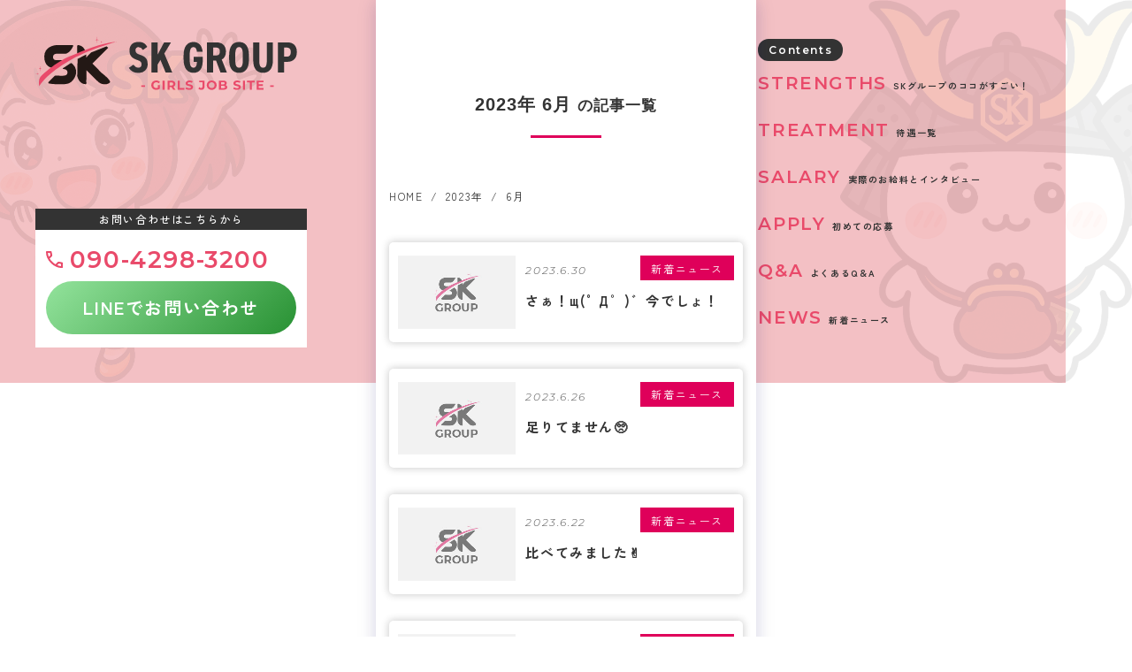

--- FILE ---
content_type: text/html; charset=UTF-8
request_url: https://sk-group1.com/2023/06/
body_size: 28161
content:
<!DOCTYPE html>
<html lang="ja">
<meta charset="UTF-8">
<title>6月, 2023 | SK GROUP-信太山新地のアルバイト求人サイト-信太山新地の求人・アルバイト情報 「SK GROUP」</title>
<meta name="keywords" content="信太山新地,求人,アルバイト,高収入" />
<meta name="viewport" content="width=device-width, initial-scale=1.0, minimum-scale=1.0, maximum-scale=1.0, user-scalable=no">
<meta name="format-detection" content="telephone=no">
<meta http-equiv="X-UA-Compatible" content="IE=edge">
<link href="https://fonts.googleapis.com/css2?family=Zen+Kaku+Gothic+New:wght@400;500;700&display=swap" rel="stylesheet">
<link href="https://fonts.googleapis.com/css2?family=Montserrat:ital,wght@0,100..900;1,100..900&display=swap" rel="stylesheet">
<link rel="stylesheet" href="https://sk-group1.com/sys/wp-content/themes/sk-group/style.css">
<link rel="stylesheet" href="https://sk-group1.com/sys/wp-content/themes/sk-group/css/component.css">
<link rel="stylesheet" href="https://sk-group1.com/sys/wp-content/themes/sk-group/css/style.css">
<link rel="stylesheet" href="https://sk-group1.com/sys/wp-content/themes/sk-group/css/page.css">
<link rel="icon" href="https://sk-group1.com/sys/wp-content/themes/sk-group/img/ico/favicon.ico">
<link rel="apple-touch-icon" href="https://sk-group1.com/sys/wp-content/themes/sk-group/img/ico/apple-touch-icon.png" sizes="180x180">

		<!-- All in One SEO 4.0.18 -->
		<link rel="canonical" href="https://sk-group1.com/2023/06/" />
		<script type="application/ld+json" class="aioseo-schema">
			{"@context":"https:\/\/schema.org","@graph":[{"@type":"WebSite","@id":"https:\/\/sk-group1.com\/#website","url":"https:\/\/sk-group1.com\/","name":"\u4fe1\u592a\u5c71\u65b0\u5730\u306e\u6c42\u4eba\u30fb\u30a2\u30eb\u30d0\u30a4\u30c8\u60c5\u5831 \u300cSK GROUP\u300d","description":"\u4fe1\u592a\u5c71\u65b0\u5730\u306e\u6c42\u4eba\u30fb\u30a2\u30eb\u30d0\u30a4\u30c8\u306a\u3089SK\u30b0\u30eb\u30fc\u30d7\u306b\u304a\u4efb\u305b\u4e0b\u3055\u3044\uff01\u98db\u7530\u65b0\u5730\u304b\u3089\u79fb\u8ee2\u3059\u308b\u5973\u306e\u5b50\u6025\u5897\u4e2d!!!\u3044\u307e\u4fe1\u592a\u5c71\u304c\u4e00\u756a\u7a3c\u3052\u308b\u3063\u3066\u5642\uff01SK\u30b0\u30eb\u30fc\u30d7\u306f\u4fe1\u592a\u5c71\u65b0\u5730 \u6700\u5927\u7d1aGROUP\uff01\u77e5\u540d\u5ea6\u3082\u4f1a\u54e1\u6570\u3082\u96c6\u5ba2\u529b\u3082\u3059\u3079\u3066\u304cNo.1!!","publisher":{"@id":"https:\/\/sk-group1.com\/#organization"}},{"@type":"Organization","@id":"https:\/\/sk-group1.com\/#organization","name":"Osaka SHINODAYAMA Recruit \u3057\u306e\u3060\u3084\u307e\u6c42\u4eba\u30bb\u30f3\u30bf\u30fc\u300cSK GROUP\u300d","url":"https:\/\/sk-group1.com\/"},{"@type":"BreadcrumbList","@id":"https:\/\/sk-group1.com\/2023\/06\/#breadcrumblist","itemListElement":[{"@type":"ListItem","@id":"https:\/\/sk-group1.com\/#listItem","position":"1","item":{"@id":"https:\/\/sk-group1.com\/#item","name":"\u30db\u30fc\u30e0","description":"\u4fe1\u592a\u5c71\u65b0\u5730\u306e\u6c42\u4eba\u30fb\u30a2\u30eb\u30d0\u30a4\u30c8\u306a\u3089SK\u30b0\u30eb\u30fc\u30d7\u306b\u304a\u4efb\u305b\u4e0b\u3055\u3044\uff01\u98db\u7530\u65b0\u5730\u304b\u3089\u79fb\u8ee2\u3059\u308b\u5973\u306e\u5b50\u6025\u5897\u4e2d!!!\u3044\u307e\u4fe1\u592a\u5c71\u304c\u4e00\u756a\u7a3c\u3052\u308b\u3063\u3066\u5642\uff01SK\u30b0\u30eb\u30fc\u30d7\u306f\u4fe1\u592a\u5c71\u65b0\u5730 \u6700\u5927\u7d1aGROUP\uff01\u77e5\u540d\u5ea6\u3082\u4f1a\u54e1\u6570\u3082\u96c6\u5ba2\u529b\u3082\u3059\u3079\u3066\u304cNo.1!!","url":"https:\/\/sk-group1.com\/"},"nextItem":"https:\/\/sk-group1.com\/2023\/#listItem"},{"@type":"ListItem","@id":"https:\/\/sk-group1.com\/2023\/#listItem","position":"2","item":{"@id":"https:\/\/sk-group1.com\/2023\/#item","name":"2023","url":"https:\/\/sk-group1.com\/2023\/"},"nextItem":"https:\/\/sk-group1.com\/2023\/06\/#listItem","previousItem":"https:\/\/sk-group1.com\/#listItem"},{"@type":"ListItem","@id":"https:\/\/sk-group1.com\/2023\/06\/#listItem","position":"3","item":{"@id":"https:\/\/sk-group1.com\/2023\/06\/#item","name":"6\u6708, 2023","url":"https:\/\/sk-group1.com\/2023\/06\/"},"previousItem":"https:\/\/sk-group1.com\/2023\/#listItem"}]},{"@type":"CollectionPage","@id":"https:\/\/sk-group1.com\/2023\/06\/#collectionpage","url":"https:\/\/sk-group1.com\/2023\/06\/","name":"6\u6708, 2023 | SK GROUP-\u4fe1\u592a\u5c71\u65b0\u5730\u306e\u30a2\u30eb\u30d0\u30a4\u30c8\u6c42\u4eba\u30b5\u30a4\u30c8-","inLanguage":"ja","isPartOf":{"@id":"https:\/\/sk-group1.com\/#website"},"breadcrumb":{"@id":"https:\/\/sk-group1.com\/2023\/06\/#breadcrumblist"}}]}
		</script>
		<!-- All in One SEO -->

<style id='wp-img-auto-sizes-contain-inline-css' type='text/css'>
img:is([sizes=auto i],[sizes^="auto," i]){contain-intrinsic-size:3000px 1500px}
/*# sourceURL=wp-img-auto-sizes-contain-inline-css */
</style>
<style id='wp-block-library-inline-css' type='text/css'>
:root{--wp-block-synced-color:#7a00df;--wp-block-synced-color--rgb:122,0,223;--wp-bound-block-color:var(--wp-block-synced-color);--wp-editor-canvas-background:#ddd;--wp-admin-theme-color:#007cba;--wp-admin-theme-color--rgb:0,124,186;--wp-admin-theme-color-darker-10:#006ba1;--wp-admin-theme-color-darker-10--rgb:0,107,160.5;--wp-admin-theme-color-darker-20:#005a87;--wp-admin-theme-color-darker-20--rgb:0,90,135;--wp-admin-border-width-focus:2px}@media (min-resolution:192dpi){:root{--wp-admin-border-width-focus:1.5px}}.wp-element-button{cursor:pointer}:root .has-very-light-gray-background-color{background-color:#eee}:root .has-very-dark-gray-background-color{background-color:#313131}:root .has-very-light-gray-color{color:#eee}:root .has-very-dark-gray-color{color:#313131}:root .has-vivid-green-cyan-to-vivid-cyan-blue-gradient-background{background:linear-gradient(135deg,#00d084,#0693e3)}:root .has-purple-crush-gradient-background{background:linear-gradient(135deg,#34e2e4,#4721fb 50%,#ab1dfe)}:root .has-hazy-dawn-gradient-background{background:linear-gradient(135deg,#faaca8,#dad0ec)}:root .has-subdued-olive-gradient-background{background:linear-gradient(135deg,#fafae1,#67a671)}:root .has-atomic-cream-gradient-background{background:linear-gradient(135deg,#fdd79a,#004a59)}:root .has-nightshade-gradient-background{background:linear-gradient(135deg,#330968,#31cdcf)}:root .has-midnight-gradient-background{background:linear-gradient(135deg,#020381,#2874fc)}:root{--wp--preset--font-size--normal:16px;--wp--preset--font-size--huge:42px}.has-regular-font-size{font-size:1em}.has-larger-font-size{font-size:2.625em}.has-normal-font-size{font-size:var(--wp--preset--font-size--normal)}.has-huge-font-size{font-size:var(--wp--preset--font-size--huge)}.has-text-align-center{text-align:center}.has-text-align-left{text-align:left}.has-text-align-right{text-align:right}.has-fit-text{white-space:nowrap!important}#end-resizable-editor-section{display:none}.aligncenter{clear:both}.items-justified-left{justify-content:flex-start}.items-justified-center{justify-content:center}.items-justified-right{justify-content:flex-end}.items-justified-space-between{justify-content:space-between}.screen-reader-text{border:0;clip-path:inset(50%);height:1px;margin:-1px;overflow:hidden;padding:0;position:absolute;width:1px;word-wrap:normal!important}.screen-reader-text:focus{background-color:#ddd;clip-path:none;color:#444;display:block;font-size:1em;height:auto;left:5px;line-height:normal;padding:15px 23px 14px;text-decoration:none;top:5px;width:auto;z-index:100000}html :where(.has-border-color){border-style:solid}html :where([style*=border-top-color]){border-top-style:solid}html :where([style*=border-right-color]){border-right-style:solid}html :where([style*=border-bottom-color]){border-bottom-style:solid}html :where([style*=border-left-color]){border-left-style:solid}html :where([style*=border-width]){border-style:solid}html :where([style*=border-top-width]){border-top-style:solid}html :where([style*=border-right-width]){border-right-style:solid}html :where([style*=border-bottom-width]){border-bottom-style:solid}html :where([style*=border-left-width]){border-left-style:solid}html :where(img[class*=wp-image-]){height:auto;max-width:100%}:where(figure){margin:0 0 1em}html :where(.is-position-sticky){--wp-admin--admin-bar--position-offset:var(--wp-admin--admin-bar--height,0px)}@media screen and (max-width:600px){html :where(.is-position-sticky){--wp-admin--admin-bar--position-offset:0px}}

/*# sourceURL=wp-block-library-inline-css */
</style>
<style id='classic-theme-styles-inline-css' type='text/css'>
/*! This file is auto-generated */
.wp-block-button__link{color:#fff;background-color:#32373c;border-radius:9999px;box-shadow:none;text-decoration:none;padding:calc(.667em + 2px) calc(1.333em + 2px);font-size:1.125em}.wp-block-file__button{background:#32373c;color:#fff;text-decoration:none}
/*# sourceURL=/wp-includes/css/classic-themes.min.css */
</style>
<link rel="https://api.w.org/" href="https://sk-group1.com/wp-json/" /><!-- Global site tag (gtag.js) - Google Analytics -->
<script async src="https://www.googletagmanager.com/gtag/js?id=G-YF046VL6PF"></script>
<script>
  window.dataLayer = window.dataLayer || [];
  function gtag(){dataLayer.push(arguments);}
  gtag('js', new Date());

  gtag('config', 'G-YF046VL6PF');
</script>

</head>

<body>

<div class="main_side_nav">
  <div class="main_slide_wrapper">
    <div class="side_left">

       <div class="logo">
        <a href="https://sk-group1.com/">
          <img src="https://sk-group1.com/sys/wp-content/themes/sk-group/img/common/logo-black.svg" alt="信太山新地求人センター【SK GROUP】">
        </a>
      </div>
          <div class="contact_box">
        <p class="ttl">お問い合わせはこちらから</p>
        <div class="c_inner">
          <p class="tel">
            <a href="tel:090-4298-3200">090-4298-3200</a>
          </p>
          <p class="line">
            <a href="https://line.me/ti/p/-42CT3BO2-" target="_blank">
              LINEでお問い合わせ
            </a>
          </p>
        </div>
        <!-- /.c_inner -->
      </div>
    </div>
    <!-- /.side_left -->
    <div class="side_right">
      <div class="contents_nav">
        <p class="ttl">Contents</p>
        <div class="nav_box" id="hamburger_menu">
          <ul class="nav_list">
            <li>
              <a href="https://sk-group1.com/#strengths">
                <span class="en">STRENGTHS</span>
                <span class="jp">SKグループのココがすごい！</span>
              </a>
            </li>
            <li>
              <a href="https://sk-group1.com/#treatment">
                <span class="en">TREATMENT</span>
                <span class="jp">待遇一覧</span>
              </a>
            </li>
            <li>
            <a href="https://sk-group1.com/#salary">
                <span class="en">SALARY</span>
                <span class="jp">実際のお給料とインタビュー</span>
              </a>
            </li>
            <li>
            <a href="https://sk-group1.com/#apply">
                <span class="en">APPLY</span>
                <span class="jp">初めての応募</span>
              </a>
            </li>
            <li>
              <a href="https://sk-group1.com/#faq">
                <span class="en">Q&A</span>
                <span class="jp">よくあるQ＆A</span>
              </a>
            </li>
            <li>
              <a href="https://sk-group1.com/category/news">
                <span class="en">NEWS</span>
                <span class="jp">新着ニュース</span>
              </a>
            </li>
          </ul>
          <!-- /.nav_list -->
        </div>
        <!-- /.nav_box -->
      </div>
      <!-- /.contents_nav --> 
    </div>
    <!-- /.side_left -->
  </div>
  <!-- /.main_slide_wrapper -->
</div>
<!-- /.main_side_nav -->

<div class="main">
<div class="main_wrapper">
  <div class="wrap_inner">
    <header class="header">
      <div class="haeder_flex">
        <div class="logo">
          <h1>
            <a href="https://sk-group1.com/">
              <img src="https://sk-group1.com/sys/wp-content/themes/sk-group/img/common/logo.svg" alt="信太山新地求人センター【SK GROUP】">
            </a>
          </h1>
        </div>
        <!-- /.logo -->
        <div class="right_nav">
          <div class="right_nav_box">
            <div class="item tel">
              <a href="tel:090-4298-3200">
                <span>
                  <img src="https://sk-group1.com/sys/wp-content/themes/sk-group/img/common/btn-tel.svg" alt="TEL">
                </span>
              </a>
              </a>
            </div>
            <div class="item line">
              <a href="https://line.me/ti/p/-42CT3BO2-" target="_blank">
                <span>
                  <img src="https://sk-group1.com/sys/wp-content/themes/sk-group/img/common/btn-line.svg" alt="LINEe">
                </span>
              </a>
            </div>
            <!-- /.line -->
          </div>
          <!-- /.right_nav_box -->
            <div class="sp_nav">
              <a class="sp_menu_trigger" id="sp_menu_trigger">
                <span></span>
                <span></span>
                <span></span>
              </a>
            </div>
            <!-- /.sp_nav -->
        </div>
        <!-- /.right_nav -->
      </div>
      <!-- /.haeder_flex -->
    </header>
    
<main>
<section class="page_main_block">
  <div class="page_ttl_box bg_stripe_pink">
      <h1 class="ttl">
                                        2023年                                6月                        <small>の記事一覧</small>
      </h1>
  </div>
  <!-- /.page_ttl_box -->



<div class="main_width" ><ol class="breadcrumb" vocab="https://schema.org/" typeof="BreadcrumbList"><li class="breadcrumb__item" property="itemListElement" typeof="ListItem"><a href="https://sk-group1.com/" property="item" typeof="WebPage"><span class="icon-home" property="name">HOME</span></a><meta property="position" content="1" /></li><li class="breadcrumb__item" property="itemListElement" typeof="ListItem"><a href="https://sk-group1.com/2023/" property="item" typeof="WebPage"><span property="name">2023年</span></a><meta property="position" content="2" /></li><li class="breadcrumb__item" property="itemListElement" typeof="ListItem"><span property="name">6月</span><meta property="position" content="3" /></li></ol></div>
<div class="page_main_content_block">
  <div class="main_width blog_page_block clearfix">
    <div class="post_content">
      <ul class="post_list">

  <li class="clearfix">
    <a href="https://sk-group1.com/2023/06/30/%e3%81%95%e3%81%81%ef%bc%81%d1%89%d0%b4%e3%82%9c%e3%82%9b%e4%bb%8a%e3%81%a7%e3%81%97%e3%82%87%ef%bc%81/">
      <figure>
                  <img src="https://sk-group1.com/sys/wp-content/themes/sk-group/img/post/no-image382237.jpg" alt="Noimage"/>
              </figure>
      <span class="date">2023.6.30</span>
      <span class="category">新着ニュース</span>
      <h2 class="ttl">さぁ！щ(°Д゜)゛今でしょ！</h2>
    </a>
  </li>




  <li class="clearfix">
    <a href="https://sk-group1.com/2023/06/26/%e8%b6%b3%e3%82%8a%e3%81%a6%e3%81%be%e3%81%9b%e3%82%93%f0%9f%a5%ba/">
      <figure>
                  <img src="https://sk-group1.com/sys/wp-content/themes/sk-group/img/post/no-image382237.jpg" alt="Noimage"/>
              </figure>
      <span class="date">2023.6.26</span>
      <span class="category">新着ニュース</span>
      <h2 class="ttl">足りてません🥺</h2>
    </a>
  </li>




  <li class="clearfix">
    <a href="https://sk-group1.com/2023/06/22/%e6%af%94%e3%81%b9%e3%81%a6%e3%81%bf%e3%81%be%e3%81%97%e3%81%9f%e2%9c%8c%ef%b8%8f/">
      <figure>
                  <img src="https://sk-group1.com/sys/wp-content/themes/sk-group/img/post/no-image382237.jpg" alt="Noimage"/>
              </figure>
      <span class="date">2023.6.22</span>
      <span class="category">新着ニュース</span>
      <h2 class="ttl">比べてみました✌️</h2>
    </a>
  </li>




  <li class="clearfix">
    <a href="https://sk-group1.com/2023/06/18/%e3%81%8a%e7%b5%a6%e6%96%99%e4%ba%8b%e4%be%8b%e3%83%bb%e7%99%ba%e8%a1%a8%f0%9f%8e%af/">
      <figure>
                  <img src="https://sk-group1.com/sys/wp-content/themes/sk-group/img/post/no-image382237.jpg" alt="Noimage"/>
              </figure>
      <span class="date">2023.6.18</span>
      <span class="category">新着ニュース</span>
      <h2 class="ttl">お給料事例・発表🎯</h2>
    </a>
  </li>




  <li class="clearfix">
    <a href="https://sk-group1.com/2023/06/14/%e6%96%b0%e5%9c%b0%e3%81%ae%e3%82%a4%e3%83%a1%e3%83%bc%e3%82%b8%e3%82%92%e8%a6%86%e3%81%99%e6%96%b0%e5%9c%b0%e2%9c%8c%ef%b8%8f/">
      <figure>
                  <img src="https://sk-group1.com/sys/wp-content/themes/sk-group/img/post/no-image382237.jpg" alt="Noimage"/>
              </figure>
      <span class="date">2023.6.14</span>
      <span class="category">新着ニュース</span>
      <h2 class="ttl">新地のイメージを覆す新地✌️</h2>
    </a>
  </li>




  <li class="clearfix">
    <a href="https://sk-group1.com/2023/06/10/%e3%81%93%e3%82%8c%e3%81%8b%e3%82%89%e6%9c%ac%e7%95%aa%e3%81%8b%e3%81%a3%ef%bc%81%ef%bc%81/">
      <figure>
                  <img src="https://sk-group1.com/sys/wp-content/themes/sk-group/img/post/no-image382237.jpg" alt="Noimage"/>
              </figure>
      <span class="date">2023.6.10</span>
      <span class="category">新着ニュース</span>
      <h2 class="ttl">これから本番かっ！！</h2>
    </a>
  </li>




  <li class="clearfix">
    <a href="https://sk-group1.com/2023/06/06/%e5%bd%93%e5%ba%97%e3%81%ae%e5%bc%b7%e3%81%bf%f0%9f%92%aa%e2%9c%a8/">
      <figure>
                  <img src="https://sk-group1.com/sys/wp-content/themes/sk-group/img/post/no-image382237.jpg" alt="Noimage"/>
              </figure>
      <span class="date">2023.6.6</span>
      <span class="category">新着ニュース</span>
      <h2 class="ttl">当店の強み💪✨</h2>
    </a>
  </li>




  <li class="clearfix">
    <a href="https://sk-group1.com/2023/06/02/%e5%a4%a7%e9%9b%a8%e3%81%a0%e3%82%88-%ef%bd%a5%e1%b7%84%d0%b4%ef%bd%a5%e1%b7%85/">
      <figure>
                  <img src="https://sk-group1.com/sys/wp-content/themes/sk-group/img/post/no-image382237.jpg" alt="Noimage"/>
              </figure>
      <span class="date">2023.6.2</span>
      <span class="category">新着ニュース</span>
      <h2 class="ttl">大雨だよ(  ･᷄д･᷅ )</h2>
    </a>
  </li>





</ul>
<!-- /.post_list -->


<div class="paging">

</div>
<!-- /.paging -->


</div>
<!-- /.post_content -->



<aside class="sidebar">
  <div class="side_box">
    <p class="side_ttl">CATEGORY</p>
      <ul class="side_link_list">
        	<li class="cat-item cat-item-2"><a href="https://sk-group1.com/category/%e4%bf%a1%e5%a4%aa%e5%b1%b1%e6%83%85%e5%a0%b1/">信太山情報</a>
</li>
	<li class="cat-item cat-item-1"><a href="https://sk-group1.com/category/news/">新着ニュース</a>
</li>
      </ul>
      <!-- /.side_link_list -->
  </div>
  <!-- /.side_box -->
  <div class="side_box">
    <p class="side_ttl">Latest Post</p>
    <ul class="side_post_list">
            <li class="clearfix">
        <a href="https://sk-group1.com/2026/01/15/%e4%bb%95%e4%ba%8b%e3%81%8c%e3%81%86%e3%81%be%e3%81%8f%e3%81%84%e3%81%8b%e3%81%aa%e3%81%84%e6%99%82/">
                      <img src="https://sk-group1.com/sys/wp-content/themes/sk-group/img/post/no-image382237.jpg" alt="Noimage"/>
                    <span class="date">2026.1.15</span>
          <span class="category">新着ニュース</span>
          <span class="ttl">仕事がうまくいかない時…</span>
        </a>
      </li>
            <li class="clearfix">
        <a href="https://sk-group1.com/2026/01/12/%e3%81%a9%e3%82%93%e3%81%aa%e7%92%b0%e5%a2%83%ef%bc%9f/">
                      <img src="https://sk-group1.com/sys/wp-content/themes/sk-group/img/post/no-image382237.jpg" alt="Noimage"/>
                    <span class="date">2026.1.12</span>
          <span class="category">新着ニュース</span>
          <span class="ttl">どんな環境？</span>
        </a>
      </li>
            <li class="clearfix">
        <a href="https://sk-group1.com/2026/01/09/%e9%a2%a8%e5%96%b6%e6%b3%95%e6%94%b9%e6%ad%a3%ef%bc%81/">
                      <img src="https://sk-group1.com/sys/wp-content/themes/sk-group/img/post/no-image382237.jpg" alt="Noimage"/>
                    <span class="date">2026.1.9</span>
          <span class="category">新着ニュース</span>
          <span class="ttl">風営法改正！</span>
        </a>
      </li>
          </ul>
    <!-- /.side_post_list -->
  </div>
  <!-- /.side_box -->
  <div class="side_box">
    <p class="side_ttl">Archives</p>
      <ul class="side_link_list">
        	<li><a href='https://sk-group1.com/2026/01/'>2026年1月 <span class="count">(5)</spn></a></li>
	<li><a href='https://sk-group1.com/2025/12/'>2025年12月 <span class="count">(10)</spn></a></li>
	<li><a href='https://sk-group1.com/2025/11/'>2025年11月 <span class="count">(10)</spn></a></li>
	<li><a href='https://sk-group1.com/2025/10/'>2025年10月 <span class="count">(8)</spn></a></li>
	<li><a href='https://sk-group1.com/2025/09/'>2025年9月 <span class="count">(6)</spn></a></li>
	<li><a href='https://sk-group1.com/2025/08/'>2025年8月 <span class="count">(6)</spn></a></li>
	<li><a href='https://sk-group1.com/2025/07/'>2025年7月 <span class="count">(8)</spn></a></li>
	<li><a href='https://sk-group1.com/2025/06/'>2025年6月 <span class="count">(7)</spn></a></li>
	<li><a href='https://sk-group1.com/2025/05/'>2025年5月 <span class="count">(5)</spn></a></li>
	<li><a href='https://sk-group1.com/2025/04/'>2025年4月 <span class="count">(8)</spn></a></li>
	<li><a href='https://sk-group1.com/2025/03/'>2025年3月 <span class="count">(7)</spn></a></li>
	<li><a href='https://sk-group1.com/2025/02/'>2025年2月 <span class="count">(7)</spn></a></li>
	<li><a href='https://sk-group1.com/2025/01/'>2025年1月 <span class="count">(6)</spn></a></li>
	<li><a href='https://sk-group1.com/2024/12/'>2024年12月 <span class="count">(5)</spn></a></li>
	<li><a href='https://sk-group1.com/2024/11/'>2024年11月 <span class="count">(5)</spn></a></li>
	<li><a href='https://sk-group1.com/2024/10/'>2024年10月 <span class="count">(5)</spn></a></li>
	<li><a href='https://sk-group1.com/2024/09/'>2024年9月 <span class="count">(4)</spn></a></li>
	<li><a href='https://sk-group1.com/2024/08/'>2024年8月 <span class="count">(6)</spn></a></li>
	<li><a href='https://sk-group1.com/2024/07/'>2024年7月 <span class="count">(4)</spn></a></li>
	<li><a href='https://sk-group1.com/2024/06/'>2024年6月 <span class="count">(6)</spn></a></li>
	<li><a href='https://sk-group1.com/2024/05/'>2024年5月 <span class="count">(7)</spn></a></li>
	<li><a href='https://sk-group1.com/2024/04/'>2024年4月 <span class="count">(8)</spn></a></li>
	<li><a href='https://sk-group1.com/2024/03/'>2024年3月 <span class="count">(7)</spn></a></li>
	<li><a href='https://sk-group1.com/2024/02/'>2024年2月 <span class="count">(6)</spn></a></li>
	<li><a href='https://sk-group1.com/2024/01/'>2024年1月 <span class="count">(8)</spn></a></li>
	<li><a href='https://sk-group1.com/2023/12/'>2023年12月 <span class="count">(7)</spn></a></li>
	<li><a href='https://sk-group1.com/2023/11/'>2023年11月 <span class="count">(8)</spn></a></li>
	<li><a href='https://sk-group1.com/2023/10/'>2023年10月 <span class="count">(7)</spn></a></li>
	<li><a href='https://sk-group1.com/2023/09/'>2023年9月 <span class="count">(8)</spn></a></li>
	<li><a href='https://sk-group1.com/2023/08/'>2023年8月 <span class="count">(8)</spn></a></li>
	<li><a href='https://sk-group1.com/2023/07/'>2023年7月 <span class="count">(7)</spn></a></li>
	<li><a href='https://sk-group1.com/2023/06/?post_type=post'aria-current="page">2023年6月 <span class="count">(8)</spn></a></li>
	<li><a href='https://sk-group1.com/2023/05/'>2023年5月 <span class="count">(8)</spn></a></li>
	<li><a href='https://sk-group1.com/2023/04/'>2023年4月 <span class="count">(6)</spn></a></li>
	<li><a href='https://sk-group1.com/2023/03/'>2023年3月 <span class="count">(8)</spn></a></li>
	<li><a href='https://sk-group1.com/2023/02/'>2023年2月 <span class="count">(7)</spn></a></li>
	<li><a href='https://sk-group1.com/2023/01/'>2023年1月 <span class="count">(7)</spn></a></li>
	<li><a href='https://sk-group1.com/2022/12/'>2022年12月 <span class="count">(6)</spn></a></li>
	<li><a href='https://sk-group1.com/2022/11/'>2022年11月 <span class="count">(7)</spn></a></li>
	<li><a href='https://sk-group1.com/2022/10/'>2022年10月 <span class="count">(8)</spn></a></li>
	<li><a href='https://sk-group1.com/2022/09/'>2022年9月 <span class="count">(7)</spn></a></li>
	<li><a href='https://sk-group1.com/2022/08/'>2022年8月 <span class="count">(7)</spn></a></li>
	<li><a href='https://sk-group1.com/2022/07/'>2022年7月 <span class="count">(7)</spn></a></li>
	<li><a href='https://sk-group1.com/2022/06/'>2022年6月 <span class="count">(7)</spn></a></li>
	<li><a href='https://sk-group1.com/2022/05/'>2022年5月 <span class="count">(7)</spn></a></li>
	<li><a href='https://sk-group1.com/2022/04/'>2022年4月 <span class="count">(7)</spn></a></li>
	<li><a href='https://sk-group1.com/2022/03/'>2022年3月 <span class="count">(7)</spn></a></li>
	<li><a href='https://sk-group1.com/2022/02/'>2022年2月 <span class="count">(6)</spn></a></li>
	<li><a href='https://sk-group1.com/2022/01/'>2022年1月 <span class="count">(6)</spn></a></li>
	<li><a href='https://sk-group1.com/2021/12/'>2021年12月 <span class="count">(5)</spn></a></li>
	<li><a href='https://sk-group1.com/2021/11/'>2021年11月 <span class="count">(6)</spn></a></li>
	<li><a href='https://sk-group1.com/2021/10/'>2021年10月 <span class="count">(5)</spn></a></li>
	<li><a href='https://sk-group1.com/2021/09/'>2021年9月 <span class="count">(6)</spn></a></li>
	<li><a href='https://sk-group1.com/2021/08/'>2021年8月 <span class="count">(6)</spn></a></li>
	<li><a href='https://sk-group1.com/2021/07/'>2021年7月 <span class="count">(7)</spn></a></li>
	<li><a href='https://sk-group1.com/2021/06/'>2021年6月 <span class="count">(2)</spn></a></li>
	<li><a href='https://sk-group1.com/2021/04/'>2021年4月 <span class="count">(4)</spn></a></li>
	<li><a href='https://sk-group1.com/2021/03/'>2021年3月 <span class="count">(6)</spn></a></li>
	<li><a href='https://sk-group1.com/2021/02/'>2021年2月 <span class="count">(7)</spn></a></li>
	<li><a href='https://sk-group1.com/2021/01/'>2021年1月 <span class="count">(3)</spn></a></li>
	<li><a href='https://sk-group1.com/2020/12/'>2020年12月 <span class="count">(1)</spn></a></li>
      </ul>
      <!-- /.side_link_list -->
  </div>
  <!-- /.side_box -->
</aside>
<!-- /.sidebar -->


</div>
<!-- /.main_width .blog_page_block -->

</div>
<!-- /.page_main_content_block -->

</section>
<!-- /.page_main_block -->



<aside class="contact_block bg_light_pink">
  <div class="main_width">
    <p class="ttl">面接をご希望の方、お問い合わせは<br>こちら</p>
    <div class="tel_box">
      <span class="obi">求人専用ダイヤル</span>
      <p class="tel">
        <a href="tel:090-4298-3200">
          <span>090-4298-3200</span>
        </a>
      </p>
      <!-- /.tel -->
    </div>
    <!-- /.tel_box -->
    <div class="line_btn">
      <a href="https://line.me/ti/p/-42CT3BO2-" target="_blank">
        <span>LINEからでもご応募できます</span>
      </a>
    </div>
    <!-- /.line_btn -->
  </div>
  <!-- /.main_width -->
</aside>
<!-- /.contact_block -->

<p class="copyright">Copyright©2025 SK GROUP All Rights Reserved.</p>
</div>
<!-- /.main -->
  </div>
  <!-- /.wrap_inner -->
</div>
<!-- /.main_wrapper -->

<script type="text/javascript" src="https://ajax.googleapis.com/ajax/libs/jquery/3.6.1/jquery.min.js"></script>
<script src="https://sk-group1.com/sys/wp-content/themes/sk-group/js/function.js"></script>
</body>
</html>


--- FILE ---
content_type: text/css
request_url: https://sk-group1.com/sys/wp-content/themes/sk-group/style.css
body_size: 108
content:
@charset "UTF-8";
/*
Theme Name: SKグループオリジナルテーマ
Description:SKグループオリジナルテーマ
Theme URI: https://sk-group1.com
Author: kc_fuji
Version: 1.0
*/


--- FILE ---
content_type: text/css
request_url: https://sk-group1.com/sys/wp-content/themes/sk-group/css/component.css
body_size: 2456
content:
/********************************************/
/*layout Base */
/********************************************/
/***************************/
/**Color */
/***************************/
.co_red {
  color: #E94A6A;
}

.co_pink {
  color: #F3C0C4;
}

.co_navy {
  color: #1A3882;
}

.co_beige {
  color: #9D8710;
}

/***************************/
/**bg */
/***************************/
.bg_light_pink {
  background-color: #FEF1EF;
}

.bg_navy {
  background-color: #1A3882;
}

/*=============================================*/
/*  ttl */
/*=============================================*/
.center_ttl {
  margin-bottom: 1em;
  font-size: 3rem;
  text-align: center;
}
.center_ttl .en {
  position: relative;
  display: block;
  margin-bottom: 0.3em;
  padding-bottom: 0.3em;
  font-family: "Montserrat", sans-serif;
  font-weight: 500;
  font-style: normal;
  font-size: 1em;
  color: #1A3882;
  line-height: 1.2;
}
.center_ttl .en:after {
  position: absolute;
  left: 0;
  bottom: 0;
  right: 0;
  content: "";
  width: 3em;
  height: 1px;
  margin: auto;
  background-color: #E94A6A;
}
.center_ttl .jp {
  display: block;
  font-size: 0.55em;
  font-family: "Zen Kaku Gothic New", sans-serif;
  font-weight: 700;
  font-style: normal;
}

.character_ttl {
  display: -ms-flexbox;
  display: -webkit-box;
  display: -webkit-flex;
  display: flex;
  -webkit-box-align: center;
  -ms-flex-align: center;
  align-items: center;
  margin-bottom: 1em;
  font-size: 2rem;
}
.character_ttl img {
  width: 74px;
  margin-right: 20px;
}
.character_ttl span {
  font-family: "Zen Kaku Gothic New", sans-serif;
  font-weight: 700;
  font-style: normal;
  font-size: 1em;
  color: #1A3882;
  line-height: 1.4;
}

/*=============================================*/
/*  btn */
/*=============================================*/
.base_red_btn {
  display: block;
  text-align: center;
}
.base_red_btn a {
  display: block;
  background-color: #E94A6A;
  max-width: 500px;
  color: #fff;
  padding: 0.8em 1em;
  border-radius: 100px;
  font-family: "Zen Kaku Gothic New", sans-serif;
  font-weight: 700;
  font-style: normal;
}

/*=============================================*/
/*media query  SmartPhone */
/*=============================================*/
@media screen and (max-width: 767px) {
  /********************************************/
  /* ttl */
  /********************************************/
  /********************************************/
  /* btn */
  /********************************************/
}/*# sourceMappingURL=component.css.map */

--- FILE ---
content_type: text/css
request_url: https://sk-group1.com/sys/wp-content/themes/sk-group/css/style.css
body_size: 28110
content:
/*=============================================*/
/*Font import */
/*=============================================*/
/*=============================================*/
/*Reset CSS*/
/*=============================================*/
article, aside, aside, canvas, details, figcaption, figure, footer, header, hgroup, menu, nav, section, summary, main {
  display: block;
}

blockquote, body, dd, div, dl, dt, fieldset, figure, form, h1, h2, h3, h4, h5, h6, input, li, ol, p, pre, td, textarea, th, ul {
  margin: 0;
  padding: 0;
  font-weight: normal;
}

table {
  border-collapse: collapse;
  border-spacing: 0;
}

li {
  list-style: none;
}

a,
a:link {
  text-decoration: none;
}

img {
  max-width: 100%;
  height: auto;
  border: 0;
  height: auto;
  vertical-align: bottom;
  backface-visibility: hidden;
  -webkit-backface-visibility: hidden;
}

button,
input,
select,
textarea {
  margin: 0;
  padding: 0;
  background: none;
  border: none;
  border-radius: 0;
  outline: none;
  -webkit-appearance: none;
  -moz-appearance: none;
  appearance: none;
}

select::-ms-expand {
  display: none;
}

input[type=radio]::-ms-check,
input[type=checkbox]::-ms-check {
  display: none;
}

i {
  font-style: normal;
}

textarea {
  resize: none;
  font-family: sans-serif;
}

* {
  box-sizing: border-box;
}

/*=============================================*/
/*Common Base*/
/*=============================================*/
html {
  font-size: 62.5%;
}

body {
  margin: auto;
  width: auto;
  font-family: "Zen Kaku Gothic New", sans-serif;
  font-weight: 400;
  font-style: normal;
  overflow-x: hidden;
  color: #333;
  font-size: 1.6rem;
  line-height: 1.8;
  overscroll-behavior: none;
  letter-spacing: 0.1em;
}

h1, h2, h3, h4, h5, h6 {
  color: inherit;
}

.sp_only {
  display: none !important;
}

@media screen and (max-width: 767px) {
  .sp_only {
    display: block !important;
  }
  .pc_only {
    display: none !important;
  }
}
.center {
  margin: auto;
  text-align: center;
  line-height: 180%;
}

.clearfix::after {
  content: "";
  display: block;
  clear: both;
}

/*=============================================*/
/*  layout  Base  */
/*=============================================*/
.main_side_nav:before {
  position: absolute;
  left: -5%;
  top: 0;
  content: "";
  width: 50%;
  height: 100%;
  background: url(../img/common/side-bg01.png) no-repeat left center/contain;
  opacity: 0.5;
}
.main_side_nav:after {
  position: absolute;
  right: -10%;
  top: 0;
  content: "";
  width: 50%;
  height: 100%;
  background: url(../img/common/side-bg02.png) no-repeat right center/contain;
  opacity: 0.5;
}

.main_side_nav {
  position: fixed;
  inset: 0;
  background-color: #F3C0C4;
}
.main_side_nav .main_slide_wrapper {
  display: grid;
  grid-template-columns: 1fr 430px 1fr;
  width: min(100%, 1300px);
  height: 100%;
  padding: 0;
  margin: 0 auto;
}
.main_side_nav .side_left {
  position: relative;
  order: 1;
  padding: 40px 40px;
}
.main_side_nav .side_right {
  order: 2;
  grid-column: 3;
  padding: 40px 40px;
}

.main {
  position: relative;
  width: min(100%, 430px);
  min-height: 200vh;
  background: #fff;
  box-sizing: border-box;
  margin: 0 auto;
  z-index: 2;
  box-shadow: -0.2rem 0 2rem 0 rgba(40, 28, 121, 0.1), 0.2rem 0 2rem 0 rgba(40, 28, 121, 0.1);
}
@media (max-width: 849px) {
  .main {
    width: 100%;
  }
}

.main_width {
  padding-left: 15px;
  padding-right: 15px;
}

.txt_base {
  margin-bottom: 1.5em;
  font-size: 1.4rem;
}
.txt_base p {
  margin-bottom: 1em;
  font-size: 1em;
  line-height: 1.7;
}
.txt_base p:last-child {
  margin-bottom: 0;
}
.txt_base p b {
  font-family: "Zen Kaku Gothic New", sans-serif;
  font-weight: 700;
  font-style: normal;
  font-size: 1em;
}
.txt_base p strong {
  font-size: 1.4em;
}

section {
  padding-top: 50px;
  padding-bottom: 50px;
}

#faq,
#apply,
#salary,
#treatment,
#strengths {
  padding-top: 60px;
  margin-top: -60px;
}

/*=============================================*/
/*  Side  left */
/*=============================================*/
.side_left {
  display: flex;
  flex-direction: column;
}
.side_left .contact_box {
  margin-top: auto;
}

.side_left .logo img {
  width: 100%;
  max-width: 320px;
}

.side_left .contact_box {
  background-color: #fff;
}
.side_left .contact_box .c_inner {
  padding: 10px 12px 15px;
}

.side_left .contact_box .ttl {
  background-color: #333;
  font-family: "Zen Kaku Gothic New", sans-serif;
  font-weight: 500;
  font-style: normal;
  color: #fff;
  padding: 0.5em 1em;
  line-height: 1;
  text-align: center;
  font-size: clamp(1.2rem, 0.82vw, 1.6rem);
}

.side_left .contact_box .tel {
  font-size: clamp(2.4rem, 2.1vw, 3.5rem);
  font-family: "Montserrat", sans-serif;
  font-weight: 600;
  font-style: normal;
  color: #E94A6A;
}
.side_left .contact_box .tel a {
  position: relative;
  padding-left: 1em;
  font-size: 1em;
  color: inherit;
}
.side_left .contact_box .tel a:after {
  position: absolute;
  left: 0;
  top: 0;
  bottom: 0;
  content: "";
  width: 0.7em;
  height: 0.7em;
  margin: auto;
  background: url(../img/common/ico-tel.svg) no-repeat center/100%;
}

.side_left .contact_box .line a {
  display: block;
  padding: 1em 1em;
  background: linear-gradient(135deg, #93e39c 0%, #289133 100%);
  border-radius: 150px;
  color: #fff;
  font-family: "Zen Kaku Gothic New", sans-serif;
  font-weight: 700;
  font-style: normal;
  font-size: clamp(2rem, 1.2vw, 2.5rem);
  text-align: center;
  line-height: 1;
}

.side_right .contents_nav {
  position: relative;
  z-index: 3;
}

.side_right .contents_nav .ttl {
  margin-bottom: 0.5em;
  background-color: #333;
  color: #fff;
  padding: 0.2em 1em;
  font-family: "Montserrat", sans-serif;
  font-weight: 600;
  font-style: normal;
  display: inline-block;
  font-size: clamp(1.2rem, 0.82vw, 1.6rem);
  border-radius: 50px;
}

.side_right .nav_list li {
  margin-bottom: 1em;
}
.side_right .nav_list li a {
  font-size: clamp(2rem, 1.2vw, 2.5rem);
}
.side_right .nav_list li a .en {
  font-size: 1em;
  font-family: "Montserrat", sans-serif;
  font-weight: 600;
  font-style: normal;
  color: #E94A6A;
}
.side_right .nav_list li a .jp {
  font-size: 0.5em;
  font-family: "Zen Kaku Gothic New", sans-serif;
  font-weight: 700;
  font-style: normal;
  color: #333;
}

@media (max-width: 849px) {
  /********************************************/
  /*header */
  /********************************************/
  .main_side_nav {
    position: relative;
  }
  .main_side_nav .side_left {
    display: none;
  }
  .main_side_nav .side_right {
    padding: 0;
  }
  .main_side_nav .side_right .contents_nav .ttl {
    display: none;
  }
}
/********************************************/
/*header */
/********************************************/
.header {
  display: none;
}

@media (max-width: 849px) {
  .header {
    position: fixed;
    top: 0;
    left: 0;
    display: block;
    width: 100%;
    padding: 10px;
    border-bottom: 1px solid #CCC;
    background-color: #fff;
    z-index: 10;
  }
  .header .haeder_flex {
    display: -ms-flexbox;
    display: -webkit-box;
    display: -webkit-flex;
    display: flex;
    -webkit-box-align: center;
    -ms-flex-align: center;
    align-items: center;
  }
  .header .logo {
    width: 40%;
    max-width: 170px;
    line-height: 1;
  }
  .header .right_nav {
    width: 60%;
    margin-left: auto;
    padding-right: 50px;
  }
  .header .right_nav .right_nav_box {
    display: -ms-flexbox;
    display: -webkit-box;
    display: -webkit-flex;
    display: flex;
    -webkit-box-align: center;
    -ms-flex-align: center;
    align-items: center;
    justify-content: flex-end;
  }
  .header .right_nav .right_nav_box .item {
    width: 30%;
    max-width: 60px;
    margin-right: 10px;
  }
  .header .right_nav .right_nav_box .item:last-child {
    margin-right: 0;
  }
  /********************************************/
  /*SP MENU */
  /********************************************/
  .sp_menu_trigger,
  .sp_menu_trigger span {
    display: inline-block;
    transition: all 0.4s;
    box-sizing: border-box;
    cursor: pointer;
  }
  .sp_menu_trigger {
    position: fixed;
    top: 2px;
    right: 2px;
    width: 50px;
    height: 50px;
    z-index: 9999;
    background-color: #fff;
    -webkit-transition: all 0.5s;
    transition: all 0.5s;
  }
  .sp_menu_trigger span {
    position: absolute;
    background: #707070;
    width: 27px;
    height: 2px;
    left: 0;
    right: 0;
    margin: auto;
  }
  .sp_menu_trigger span:nth-of-type(1) {
    top: 15px;
  }
  .sp_menu_trigger span:nth-of-type(2) {
    top: 0;
    bottom: 0;
  }
  .sp_menu_trigger span:nth-of-type(3) {
    bottom: 15px;
  }
  .sp_menu_trigger.active span:nth-of-type(1) {
    -webkit-transform: translateY(9px) rotate(-315deg);
    transform: translateY(9px) rotate(-315deg);
  }
  .sp_menu_trigger.active span:nth-of-type(2) {
    opacity: 0;
  }
  .sp_menu_trigger.active span:nth-of-type(3) {
    -webkit-transform: translateY(-9px) rotate(315deg);
    transform: translateY(-9px) rotate(315deg);
  }
  .sp_menu_trigger.active {
    right: calc(100% - 50px);
  }
  /********************************************/
  /*Hamburger Menu */
  /********************************************/
  #hamburger_menu {
    position: fixed;
    top: 0;
    right: -100%;
    background-color: rgba(255, 255, 255, 0.9);
    width: calc(100% - 50px);
    height: 100vh;
    -webkit-overflow-scrolling: touch;
    z-index: 9998;
    overflow-y: scroll;
    padding: 40px 20px 60px;
    box-sizing: border-box;
    text-align: left;
    -webkit-transition: all 0.5s;
    transition: all 0.5s;
    overflow: auto;
    overscroll-behavior: contain;
  }
  #hamburger_menu.open {
    right: 0;
  }
}
/*=============================================*/
/*  FV */
/*=============================================*/
.fv_block {
  position: relative;
  padding-top: 10px;
  padding-bottom: 0;
}
.fv_block:after {
  position: absolute;
  left: 0;
  bottom: 0;
  content: "";
  width: 100%;
  height: 60%;
  background-color: #FEF1EF;
}

.fv_block .inner {
  position: relative;
  padding-top: 40px;
  padding-bottom: 70px;
  z-index: 1;
}
.fv_block .inner:before {
  position: absolute;
  left: 0;
  top: 0;
  content: "";
  width: 100%;
  height: 35px;
  background: url(../img/top/mian-ornament01.svg) no-repeat center/contain;
}
.fv_block .inner:after {
  position: absolute;
  left: 0;
  bottom: 0;
  content: "";
  width: 100%;
  height: 70px;
  background: url(../img/top/mian-ornament03.svg) no-repeat center/contain;
}

.fv_block .movie {
  position: relative;
  margin-bottom: 13px;
}
.fv_block .movie video {
  width: 100%;
  border-radius: 18px;
  vertical-align: bottom;
}
.fv_block .movie:before {
  position: absolute;
  left: 0;
  top: 0;
  content: "";
  width: 100%;
  height: 100%;
  background: linear-gradient(to bottom, rgba(255, 255, 255, 0) 0%, rgba(255, 255, 255, 0.8) 100%);
}

.fv_block .fv_txt {
  position: relative;
}
.fv_block .fv_txt .i_girl {
  position: absolute;
  top: -123px;
  left: 0;
  width: 105px;
  height: 128px;
}
.fv_block .fv_txt .i_character {
  position: absolute;
  right: 0;
  top: -20px;
  width: 89px;
  height: 114px;
}

.fv_block .fv_txt .obi span {
  display: inline-block;
  margin-bottom: 0.3em;
  padding: 0.5em 0.8em;
  background-color: #F3C0C4;
  color: #fff;
  font-size: 2rem;
  font-family: "Zen Kaku Gothic New", sans-serif;
  font-weight: 700;
  font-style: normal;
  line-height: 1;
}

.fv_block .fv_point {
  position: relative;
  width: 100%;
}
.fv_block .fv_point .txt {
  position: relative;
  width: 100%;
  z-index: 1;
}
.fv_block .fv_point .ornament {
  position: absolute;
  right: 5%;
  top: -30%;
}

@media (max-width: 849px) {
  .fv_block {
    padding-top: 60px;
  }
  .fv_block .inner {
    position: relative;
    padding-top: 40px;
  }
  .fv_block .inner:before {
    position: absolute;
    left: 0;
    top: 0;
    content: "";
    width: 100%;
    height: 35px;
    background: url(../img/top/mian-ornament01.svg) no-repeat center/contain;
  }
}
/*=============================================*/
/*  top_news_block */
/*=============================================*/
.news_base_box .date {
  display: inline-block;
  margin-bottom: 0.3em;
  font-family: "Montserrat", sans-serif;
  font-weight: 500;
  font-style: normal;
  font-size: 1.4rem;
}
.news_base_box .ttl {
  display: block;
  font-family: "Zen Kaku Gothic New", sans-serif;
  font-weight: 700;
  font-style: normal;
  margin-bottom: 0.5em;
  font-size: 1.8rem;
}

.top_news_block .base_red_btn {
  margin-top: 20px;
}

/*=============================================*/
/*  strength_block */
/*=============================================*/
.strength_block {
  padding-top: 0;
}

.strength_block .message_box {
  margin-bottom: 40px;
  text-align: center;
  background: url(../img/top/strength-message-bg.jpg) no-repeat center/cover;
}

.strength_block .message_box {
  padding-top: 30px;
  padding-bottom: 30px;
}
.strength_block .message_box p {
  font-size: 2rem;
  font-family: "Zen Kaku Gothic New", sans-serif;
  font-weight: 700;
  font-style: normal;
}
.strength_block .message_box p b {
  font-size: 1.8em;
}

.strength_list li {
  background-color: #FEF1EF;
  padding: 14px 0;
  margin-bottom: 60px;
  border-radius: 10px;
  box-shadow: 0 3px 6px rgba(0, 0, 0, 0.16);
}
.strength_list li .inner {
  padding-left: 20px;
  padding-right: 20px;
}

.strength_list {
  padding-top: 30px;
}

.strength_list li .ttl {
  position: relative;
  margin-bottom: 1em;
  padding-left: 75px;
  font-family: "Zen Kaku Gothic New", sans-serif;
  font-weight: 700;
  font-style: normal;
  color: #1A3882;
}
.strength_list li .ttl:before {
  position: absolute;
  left: 10px;
  top: -32px;
  content: "";
  width: 60px;
  height: 60px;
}
.strength_list li .ttl span {
  display: inline-block;
  padding: 0.4em 0.8em;
  background-color: #E94A6A;
  line-height: 1;
  font-size: 0.8em;
  color: #FDF0A9;
}

.strength_list li:first-child .ttl:before {
  background: url(../img/top/strength-num01.svg) no-repeat center/100%;
}
.strength_list li:nth-child(2) .ttl:before {
  background: url(../img/top/strength-num02.svg) no-repeat center/100%;
}
.strength_list li:nth-child(3) .ttl:before {
  background: url(../img/top/strength-num03.svg) no-repeat center/100%;
}
.strength_list li:nth-child(4) .ttl:before {
  background: url(../img/top/strength-num04.svg) no-repeat center/100%;
}
.strength_list li:nth-child(5) .ttl:before {
  background: url(../img/top/strength-num05.svg) no-repeat center/100%;
}

.strength_list li .img {
  margin-bottom: 10px;
}

/*=============================================*/
/*  transfer_block */
/*=============================================*/
.transfer_block {
  padding-top: 0;
}

.bg_txt_box .bg_img {
  position: relative;
}
.bg_txt_box .bg_img:after {
  position: absolute;
  content: "";
  right: 0;
  top: 0;
  width: 100%;
  height: 100%;
  background: url(../img/top/treatment-bg.png) no-repeat right top/contain;
  mix-blend-mode: multiply;
}
.bg_txt_box .bg_img:before {
  position: absolute;
  left: 0;
  top: 0;
  content: "";
  width: 180px;
  height: 60px;
  background: url(../img/top/triangle-red.svg) no-repeat left top/contain;
}

.bg_txt_box .bg_img .inner {
  position: relative;
  display: block;
  padding-left: 15px;
  padding-right: 15px;
  font-size: 2rem;
  padding-top: 3em;
  padding-bottom: 1.5em;
  z-index: 1;
  font-family: "Zen Kaku Gothic New", sans-serif;
  font-weight: 700;
  font-style: normal;
}
.bg_txt_box .bg_img .sub_txt {
  font-size: 1em;
  color: #1A3882;
}
.bg_txt_box .bg_img .main_txt {
  display: block;
  color: #E94A6A;
  font-size: 1.5em;
}

.bg_txt_box .txt_base {
  padding-top: 1em;
}
.bg_txt_box .txt_base p {
  font-size: 1.3em;
  font-family: "Zen Kaku Gothic New", sans-serif;
  font-weight: 700;
  font-style: normal;
}

.check_list {
  margin-bottom: 30px;
}
.check_list li {
  position: relative;
  margin-bottom: 10px;
  padding: 1em 1em 1em 2.7em;
  background-color: #fff;
  font-size: 1.4rem;
}
.check_list li:after {
  position: absolute;
  left: 10px;
  top: 18px;
  content: "";
  width: 16px;
  height: 16px;
  background: url(../img/top/ico-check.svg) no-repeat center/100%;
}

.work_info_box,
.salary_box {
  margin-top: 50px;
  margin-bottom: 50px;
}

.white_shadow_box {
  background-color: #fff;
  border-radius: 10px;
  padding: 20px 25px;
  box-shadow: 0 3px 6px rgba(0, 0, 0, 0.16);
}

.salary_box table {
  width: 100%;
  margin-bottom: 20px;
  background: url(../img/top/bg-salary.svg) no-repeat center center;
}
.salary_box table th, .salary_box table td {
  width: 50%;
  padding-bottom: 0.2em;
  padding-top: 0.2em;
  font-size: 2.7rem;
  border-bottom: 1px solid #FEF1EF;
  font-family: "Zen Kaku Gothic New", sans-serif;
  font-weight: 700;
  font-style: normal;
}
.salary_box table th small, .salary_box table td small {
  font-size: 0.6em;
}
.salary_box table th {
  padding-left: 1em;
  color: #1A3882;
  text-align: left;
}
.salary_box table td {
  padding-right: 0.5em;
  color: #F3C0C4;
  text-align: right;
}

.work_info_box .ver_work_txt_box {
  font-size: 1.8rem;
}
.work_info_box .ver_work_txt_box p {
  font-family: "Zen Kaku Gothic New", sans-serif;
  font-weight: 700;
  font-style: normal;
}

/*=============================================*/
/*  treatment_block */
/*=============================================*/
.usp_ico_list {
  display: -ms-flexbox;
  display: -webkit-box;
  display: -webkit-flex;
  display: flex;
  -ms-flex-wrap: wrap;
  -webkit-flex-wrap: wrap;
  flex-wrap: wrap;
}
.usp_ico_list li {
  width: 48%;
  margin-right: 4%;
  margin-bottom: 10px;
  padding: 1em 0.5em;
  border-radius: 10px;
  background-color: #fff;
  box-shadow: 0 3px 6px rgba(0, 0, 0, 0.16);
  text-align: center;
}
.usp_ico_list li:nth-child(2n) {
  margin-right: 0;
}
.usp_ico_list li i {
  display: block;
}
.usp_ico_list li i img {
  max-width: 60px;
}
.usp_ico_list li span {
  display: block;
  line-height: 1.4;
  font-family: "Zen Kaku Gothic New", sans-serif;
  font-weight: 700;
  font-style: normal;
  font-size: 1.3rem;
}

/*=============================================*/
/*  salary_block */
/*=============================================*/
.salary_block {
  padding-top: 0;
}
.salary_block .bg_txt_box .bg_img:after {
  background: url(../img/top/salary-bg.jpg) no-repeat right top/cover;
  mix-blend-mode: unset;
}
.salary_block .bg_txt_box .bg_img:before {
  z-index: 1;
}

.salary_info_list {
  margin-top: 50px;
}
.salary_info_list li {
  margin-bottom: 40px;
}
.salary_info_list li:last-child {
  margin-bottom: 0;
}

.salary_info_list li .ttl {
  position: relative;
  margin-bottom: 1.5em;
  padding-left: 65px;
  font-size: 1.6rem;
  font-family: "Zen Kaku Gothic New", sans-serif;
  font-weight: 700;
  font-style: normal;
  color: #1A3882;
  line-height: 1.5;
}
.salary_info_list li .ttl:before {
  position: absolute;
  left: 0;
  top: 0;
  content: "";
  width: 50px;
  height: 50px;
}

.salary_info_list li:first-child .ttl:before {
  background: url(../img/top/date-num01.svg) no-repeat center/100%;
}
.salary_info_list li:nth-child(2) .ttl:before {
  background: url(../img/top/date-num02.svg) no-repeat center/100%;
}
.salary_info_list li:nth-child(3) .ttl:before {
  background: url(../img/top/date-num03.svg) no-repeat center/100%;
}
.salary_info_list li:nth-child(4) .ttl:before {
  background: url(../img/top/date-num04.svg) no-repeat center/100%;
}
.salary_info_list li:nth-child(5) .ttl:before {
  background: url(../img/top/date-num05.svg) no-repeat center/100%;
}

.salary_info_list li .txt_base img {
  display: block;
  margin: auto;
}

/*=============================================*/
/*  salary_voice_block */
/*=============================================*/
.salary_voice_list li {
  margin-bottom: 25px;
}
.salary_voice_list li:last-child {
  margin-bottom: 0;
}
.salary_voice_list li .inner {
  margin-bottom: 5px;
  overflow: hidden;
}

.salary_voice_list li.li01 .inner {
  background: url(../img/top/salary-voice-img01.jpg) no-repeat center/cover;
}
.salary_voice_list li.li02 .inner {
  background: url(../img/top/salary-voice-img02.jpg) no-repeat center/cover;
}
.salary_voice_list li.li03 .inner {
  background: url(../img/top/salary-voice-img03.jpg) no-repeat center/cover;
}
.salary_voice_list li.li04 .inner {
  background: url(../img/top/salary-voice-img04.jpg) no-repeat center/cover;
}
.salary_voice_list li.li05 .inner {
  background: url(../img/top/salary-voice-img05.jpg) no-repeat center/cover;
}

.salary_voice_list li .txt {
  width: 60%;
  float: right;
  padding-top: 20px;
  padding-bottom: 15px;
}
.salary_voice_list li .txt p {
  color: #fff;
  font-family: "Zen Kaku Gothic New", sans-serif;
  font-weight: 700;
  font-style: normal;
  font-style: 1.3rem;
  line-height: 1.4;
  text-shadow: 0px 0px 6px rgb(0, 0, 0);
  letter-spacing: 0.1em;
}
.salary_voice_list li .txt p b {
  font-size: 2.5em;
}

.salary_voice_list li.ver_txt_right .txt {
  width: 75%;
  float: left;
  padding-left: 5%;
}

.salary_voice_list li .reade_more_btn {
  text-align: right;
  font-size: 1.3rem;
}
.salary_voice_list li .reade_more_btn span {
  position: relative;
  display: inline-block;
  font-size: 1em;
  padding-right: 35px;
  cursor: pointer;
  font-family: "Zen Kaku Gothic New", sans-serif;
  font-weight: 700;
  font-style: normal;
}
.salary_voice_list li .reade_more_btn span:after {
  position: absolute;
  right: 5px;
  top: 0;
  bottom: 0;
  content: "";
  width: 19px;
  height: 19px;
  margin: auto;
  background: url(../img/top/ico-plus.svg) no-repeat center/100%;
}

/*=============================================*/
/*  apply_block */
/*=============================================*/
.flow_list {
  margin-top: 50px;
}
.flow_list li {
  margin-bottom: 40px;
}
.flow_list li .img img {
  margin-bottom: 10px;
}

/*=============================================*/
/*  faq_block */
/*=============================================*/
dl.faq_box {
  margin-bottom: 22px;
  box-shadow: 0 3px 6px rgba(0, 0, 0, 0.16);
  background-color: #fff;
  border-radius: 10px;
  padding: 25px 25px 10px 20px;
}

dl.faq_box dt, dl.faq_box dd {
  position: relative;
  padding-left: 50px;
}
dl.faq_box dt:before, dl.faq_box dd:before {
  position: absolute;
  left: 0;
  top: 5px;
  width: 1.5em;
  height: 1.5em;
  color: #fff;
  font-size: 2.4rem;
  line-height: 1.5em;
  text-align: center;
  border-radius: 100px;
  font-family: "Montserrat", sans-serif;
  font-weight: 500;
  font-style: normal;
}
dl.faq_box dt .txt_base, dl.faq_box dd .txt_base {
  margin-bottom: 0;
}
dl.faq_box dt:before {
  content: "Q";
  background-color: #1A3882;
}
dl.faq_box dd:before {
  top: 20px;
  content: "A";
  background-color: #E94A6A;
}
dl.faq_box dt {
  padding-top: 10px;
  padding-bottom: 30px;
  padding-right: 10px;
}
dl.faq_box dt:after {
  position: absolute;
  right: -15px;
  top: 10px;
  content: "";
  width: 23px;
  height: 23px;
  background: url(../img/top/ico-faq-plus.svg) no-repeat center/100%;
}
dl.faq_box dt.active:after {
  background: url(../img/top/ico-faq-minus.svg) no-repeat center/100%;
}
dl.faq_box dd {
  display: none;
  border-top: 1px solid #FEF1EF;
  padding-top: 25px;
  padding-bottom: 20px;
}

/*=============================================*/
/*  dekasegi_block */
/*=============================================*/
.dekasegi_block {
  padding-top: 20px;
  padding-bottom: 30px;
}
.dekasegi_block .main_width {
  background: url(../img/top/dekasegi-bg.svg) no-repeat center;
}
.dekasegi_block .center_simple_ttl {
  margin-bottom: 1em;
  text-align: center;
  font-size: 2.3rem;
  font-family: "Zen Kaku Gothic New", sans-serif;
  font-weight: 700;
  font-style: normal;
  color: #1A3882;
}
.dekasegi_block .txt_base {
  font-size: 2rem;
}
.dekasegi_block .txt_base p {
  font-family: "Zen Kaku Gothic New", sans-serif;
  font-weight: 700;
  font-style: normal;
}
.dekasegi_block .img {
  width: 70%;
  max-width: 250px;
  margin: auto;
  margin-bottom: 15px;
}

/*=============================================*/
/*  kanbu_block */
/*=============================================*/
.kanbu_block {
  padding-top: 0;
  padding-bottom: 30px;
}

.kanbu_block .img {
  position: relative;
}
.kanbu_block .img:after {
  position: absolute;
  left: 0;
  bottom: 0;
  content: "";
  width: 100%;
  height: 40%;
  background: linear-gradient(to bottom, rgba(26, 56, 130, 0) 0%, rgb(26, 56, 130) 82%);
}

.kanbu_block {
  color: #fff;
}
.kanbu_block .center_simple_ttl {
  position: relative;
  top: -0.8em;
  color: #fff;
  text-align: center;
  font-family: "Zen Kaku Gothic New", sans-serif;
  font-weight: 700;
  font-style: normal;
}

.kanbu_block .txt_base {
  margin-bottom: 0;
}
.kanbu_block .txt_base p {
  font-family: "Zen Kaku Gothic New", sans-serif;
  font-weight: 700;
  font-style: normal;
  font-size: 1.2em;
}
.kanbu_block .txt_base p strong {
  font-size: 1.6em;
}

/*=============================================*/
/*  contact_block */
/*=============================================*/
.contact_block {
  padding-top: 40px;
  padding-bottom: 40px;
  text-align: center;
}

.contact_block .ttl {
  margin-bottom: 1.2em;
  font-size: 1.8rem;
  font-family: "Zen Kaku Gothic New", sans-serif;
  font-weight: 700;
  font-style: normal;
}

.contact_block .tel_box .obi {
  display: inline-block;
  margin-bottom: 0.7em;
  padding: 0.4em 1em;
  background-color: #E94A6A;
  border-radius: 50px;
  color: #fff;
  line-height: 1;
}
.contact_block .tel_box .tel {
  margin-bottom: 0.3em;
  font-size: clamp(2.4rem, 2.1vw, 3.5rem);
  font-family: "Montserrat", sans-serif;
  font-weight: 600;
  font-style: normal;
  color: #E94A6A;
}
.contact_block .tel_box .tel a {
  position: relative;
  padding-left: 1em;
  font-size: 1em;
  color: inherit;
}
.contact_block .tel_box .tel a:after {
  position: absolute;
  left: 0;
  top: 0;
  bottom: 0;
  content: "";
  width: 0.7em;
  height: 0.7em;
  margin: auto;
  background: url(../img/common/ico-tel.svg) no-repeat center/100%;
}

.contact_block .line_btn a {
  display: block;
  padding: 1em 1em;
  background: linear-gradient(135deg, #93e39c 0%, #289133 100%);
  border-radius: 10px;
  color: #fff;
  font-family: "Zen Kaku Gothic New", sans-serif;
  font-weight: 700;
  font-style: normal;
  font-size: clamp(2rem, 1.2vw, 2.5rem);
  text-align: center;
  line-height: 1;
}

/*=============================================*/
/*  copyright */
/*=============================================*/
.copyright {
  padding-top: 2em;
  padding-bottom: 2em;
  text-align: center;
  font-size: 1.2rem;
  font-family: "Montserrat", sans-serif;
  font-weight: 500;
  font-style: normal;
}

/*=============================================*/
/*  modal */
/*=============================================*/
.modal {
  display: none;
  position: fixed;
  top: 0;
  width: 100%;
  height: 100vh;
  z-index: 100;
}

.modal__bg {
  position: fixed;
  width: 100%;
  height: 100vh;
  left: 0;
  top: 0;
  background: rgba(0, 0, 0, 0.8);
}

.modal__content {
  position: fixed;
  top: 50%;
  left: 50%;
  width: 95%;
  max-width: 800px;
  padding: 40px 30px;
  background: #fff;
  transform: translate(-50%, -50%);
  max-height: 90vh;
}
.modal__content .scroll_inner {
  max-height: 78vh;
  padding-right: 20px;
  overflow-y: scroll;
}

.modal .close_btn {
  position: absolute;
  right: -10px;
  top: -10px;
  width: 40px;
  height: 40px;
}
.modal .close_btn:after {
  position: absolute;
  left: 0;
  top: 0;
  content: "";
  width: 100%;
  height: 100%;
  background: url(../img/top/ico-close-modal.svg) no-repeat center/100%;
}

.modal .voice_prof {
  margin-bottom: 15px;
  padding: 20px;
  background-color: #FEF1EF;
}
.modal .voice_prof p {
  font-family: "Zen Kaku Gothic New", sans-serif;
  font-weight: 700;
  font-style: normal;
}
.modal .voice_prof .name {
  font-size: 1.6rem;
}
.modal .voice_prof .salary {
  font-size: 1.5rem;
}
.modal .voice_prof .salary b {
  font-size: 1.6em;
}
.modal .voice_prof .info {
  font-size: 1.4rem;
}

@media screen and (max-width: 767px) {
  .modal__content {
    padding: 30px 20px;
  }
}/*# sourceMappingURL=style.css.map */

--- FILE ---
content_type: image/svg+xml
request_url: https://sk-group1.com/sys/wp-content/themes/sk-group/img/common/btn-tel.svg
body_size: 1371
content:
<svg xmlns="http://www.w3.org/2000/svg" width="54" height="26" viewBox="0 0 54 26">
  <g id="グループ_38" data-name="グループ 38" transform="translate(4058 8317)">
    <rect id="長方形_104" data-name="長方形 104" width="54" height="26" rx="4" transform="translate(-4058 -8317)" fill="#e94a6a"/>
    <path id="パス_130" data-name="パス 130" d="M3.346,0V-8.3H.392V-9.8H7.924v1.5H4.984V0ZM9.3,0V-9.8h6.552v1.5H10.906v2.548h4.508v1.512H10.906V-1.5H16V0Zm8.2,0V-9.8h1.61v8.3h5.11V0Z" transform="translate(-4036 -8298)" fill="#fff"/>
    <path id="call_24dp_1F1F1F_FILL0_wght400_GRAD0_opsz24" d="M129.325-830.1a8.259,8.259,0,0,1-3.4-.75,10.163,10.163,0,0,1-3.053-2.125,10.164,10.164,0,0,1-2.125-3.053,8.258,8.258,0,0,1-.75-3.4.56.56,0,0,1,.165-.413.56.56,0,0,1,.413-.165h2.228a.512.512,0,0,1,.344.131.5.5,0,0,1,.179.309l.358,1.925a.97.97,0,0,1-.014.371.579.579,0,0,1-.151.261l-1.334,1.348a6.655,6.655,0,0,0,.653.983,9.677,9.677,0,0,0,.832.915,9.674,9.674,0,0,0,.894.791,8.7,8.7,0,0,0,.99.667l1.293-1.293a.769.769,0,0,1,.323-.186.886.886,0,0,1,.392-.034l1.9.385a.637.637,0,0,1,.316.2.484.484,0,0,1,.124.323v2.228a.56.56,0,0,1-.165.413A.56.56,0,0,1,129.325-830.1Zm-7.661-6.6.908-.908-.234-1.293h-1.224q.069.564.193,1.114A6.025,6.025,0,0,0,121.664-836.7Zm4.924,4.924a6.838,6.838,0,0,0,1.093.371,6.715,6.715,0,0,0,1.121.179v-1.21l-1.293-.261ZM121.664-836.7ZM126.588-831.776Z" transform="translate(-4171.951 -7469)" fill="#fff"/>
  </g>
</svg>


--- FILE ---
content_type: image/svg+xml
request_url: https://sk-group1.com/sys/wp-content/themes/sk-group/img/common/btn-line.svg
body_size: 1222
content:
<svg xmlns="http://www.w3.org/2000/svg" xmlns:xlink="http://www.w3.org/1999/xlink" width="54" height="26" viewBox="0 0 54 26">
  <defs>
    <linearGradient id="linear-gradient" x1="0.031" x2="1" y2="1" gradientUnits="objectBoundingBox">
      <stop offset="0" stop-color="#93e39c"/>
      <stop offset="1" stop-color="#289133"/>
    </linearGradient>
  </defs>
  <g id="グループ_39" data-name="グループ 39" transform="translate(3997 8317)">
    <rect id="長方形_103" data-name="長方形 103" width="54" height="26" rx="4" transform="translate(-3997 -8317)" fill="url(#linear-gradient)"/>
    <path id="パス_131" data-name="パス 131" d="M.994,0V-9.8H2.6v8.3h5.11V0Zm7.98,0V-9.8h1.61V0Zm3.6,0V-9.8h1.61L18.8-2.842V-9.8H20.44V0H18.886l-4.7-7.154V0Zm9.842,0V-9.8h6.552v1.5H24.024v2.548h4.508v1.512H24.024V-1.5h5.1V0Z" transform="translate(-3979 -8298)" fill="#fff"/>
    <g id="グループ_36" data-name="グループ 36" transform="translate(-4262 -8340)">
      <ellipse id="楕円形_1" data-name="楕円形 1" cx="5.5" cy="4.5" rx="5.5" ry="4.5" transform="translate(269 30)" fill="#fff"/>
      <path id="パス_10" data-name="パス 10" d="M-4460.127-8260.7l3.1,4.161-.473-5.2Z" transform="matrix(0.875, -0.485, 0.485, 0.875, 8181.05, 5100.906)" fill="#fff"/>
    </g>
  </g>
</svg>


--- FILE ---
content_type: application/javascript
request_url: https://sk-group1.com/sys/wp-content/themes/sk-group/js/function.js
body_size: 1417
content:
$(function(){

  //スマホナビゲーション
  var flg = false;
  var winPos;
  $('#sp_menu_trigger,#hamburger_menu li a').on('click', function(){
  //閉じるボタンがある場合は
  // $('#sp_menu_trigger,.close').on('click', function(){
    $("#sp_menu_trigger").toggleClass('active');
    $('#hamburger_menu').toggleClass('open');

  	// if(flg == false) {
  	// 	winPos = $(window).scrollTop();
  	// 	$('body').addClass('fixed').css({'top': -winPos});
  	// 	flg = true;
  	// } else {
  	// 	$('body').removeClass('fixed').css({'top': 0});
  	// 	window.scrollTo( 0 , winPos );
  	// 	flg = false;
  	// }
  });

  // スムーズスクロール
  $('a[href^="#"]').click(function() {
      var speed = 400;
      var href= $(this).attr("href");
      var target = $(href == "#" || href == "" ? 'html' : href);
      var position = target.offset().top;
      $('body,html').animate({scrollTop:position}, speed, 'swing');
      return false;
  });

  //accordion
  $("#js_faq dt").on("click", function() {
      $(this).next().slideToggle();
      $(this).toggleClass("active"); 
  });

  //modal
    $('.js-modal-open').each(function(){
        $(this).on('click',function(){
            var target = $(this).data('target');
            var modal = document.getElementById(target);
            $(modal).fadeIn();
            return false;
        });
    });
    $('.js-modal-close').on('click',function(){
        $('.js-modal').fadeOut();
        return false;
    }); 
      
});
